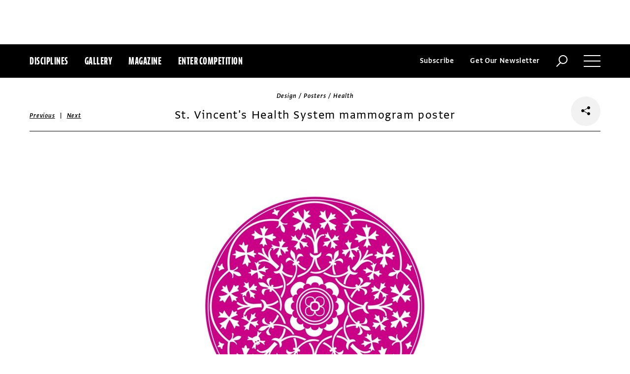

--- FILE ---
content_type: text/html; charset=utf-8
request_url: https://www.commarts.com/project/16553/st-vincent-s-health-system-mammogram-poster
body_size: 7511
content:
<!DOCTYPE html>
<html lang="en-us">
<head>
<meta name="live" content="https://www.commarts.com" />
<title>St. Vincent&#39;s Health System mammogram poster | Communication Arts</title>
<meta name="description" content="Mammogram reminder ads with pink ribbons and stock photography are so familiar they&#39;re easy to tun out. Instead we created a device that engages women..." />
<link rel="canonical" href="https://www.commarts.com/project/16553/st-vincent-s-health-system-mammogram-poster" />
<meta property="og:type" content="website" />
<meta property="og:url" content="https://www.commarts.com/project/16553/st-vincent-s-health-system-mammogram-poster" />
<meta property="og:image" content="https://image1.commarts.com/images1/9/6/1/16930_102_600_LTE0NTczNDE5OTItMzUyMTQ1NDI5_f.jpg" />
<meta property="og:title" content="St. Vincent&#39;s Health System mammogram poster | Communication Arts" />
<meta property="og:site_name" content="Communication Arts" />
<meta property="og:description" content="Mammogram reminder ads with pink ribbons and stock photography are so familiar they&#39;re easy to tun out. Instead we created a device that engages women..." />
<meta name="twitter:site" content="@CommArts" />
<meta name="twitter:card" content="summary" />
<meta name="twitter:url" content="https://www.commarts.com/project/16553/st-vincent-s-health-system-mammogram-poster" />
<meta name="twitter:image" content="https://image1.commarts.com/images1/9/6/1/16930_102_600_LTE0NTczNDE5OTItMzUyMTQ1NDI5_f.jpg" />
<meta name="twitter:title" content="St. Vincent&#39;s Health System mammogram poster | Communication Arts" />
<meta name="twitter:description" content="Mammogram reminder ads with pink ribbons and stock photography are so familiar they&#39;re easy to tun out. Instead we created a device that engages women..." />
<meta itemprop="name" content="St. Vincent&#39;s Health System mammogram poster | Communication Arts" />
<meta itemprop="description" content="Mammogram reminder ads with pink ribbons and stock photography are so familiar they&#39;re easy to tun out. Instead we created a device that engages women..." />
<link rel="image_src" href="https://image1.commarts.com/images1/9/6/1/16930_102_600_LTE0NTczNDE5OTItMzUyMTQ1NDI5_f.jpg" />
    <meta charset="utf-8"> 
    <meta http-equiv="X-UA-Compatible" content="IE=edge,chrome=1"/>
    <meta name="viewport" content="width=device-width, initial-scale=1.0" />
    <meta name="google-site-verification" content="bddFx7HEhh_kZfAIXMvNKbzKWOR9Q_whmGK8Z9Zy33A" />
	<meta property="fb:admins" content="100000804667460" />

<script async src="https://www.googletagmanager.com/gtag/js?id=UA-3548598-1"></script>
<script>
  window.dataLayer = window.dataLayer || [];
  function gtag(){dataLayer.push(arguments);}
  gtag('js', new Date());

  gtag('config', 'UA-3548598-1');
</script>

    <link rel="shortcut icon" href="/content/images/favicon.ico?v=1" />
    <link rel="stylesheet" href="https://s3.amazonaws.com/fonts.typotheque.com/WF-017318-008723.css" type="text/css" />
    <link rel="stylesheet" href="/content/app/app.min.css?v=680555674" type="text/css" />
    <link rel="stylesheet" href="/content/app/all.min.css?v=640530108" type="text/css" />
    <link href="/content/library/wowbook/wow_book.min.css?v=640530110" rel="stylesheet" type="text/css" />
    <link href="/content/library/wowbook/wowbooknormalize.min.css?v=640530110" rel="stylesheet" type="text/css" />
    
    
    
    

    
        <script type='text/javascript'>var isHPTO = false;</script>
</head>
<body>
    <div class="g-fluid g-fluid-top-ad">
        <div class="clear ad-wrapper top-ad" id="top-ad"></div>
    </div>
    
    <div class="g-fluid g-fluid-header">
        <div class="clear g-fixed">
            <div class="fl nav-section">
                <div class="fl logo hidden-sm-up">
                    <a href="/"><img src="/content/images/logo-small.png" /></a>
                </div>
                <div class="fl logo logo-scrollable">
                    <a href="/"><img src="/content/images/logo-small.png" /></a>
                </div>
                <ul class="fl">
                    <li><a href="#" class="prevent-default btn-discipline">Disciplines</a></li>
                    <li><a href="/gallery">Gallery</a></li>
                    <li class="visible-sm-up"><a href="/magazines">Magazine</a></li>
                    <li class="visible-sm-up"><a href="/competitions">Enter Competition</a></li>
                </ul>
                
            </div>
            <div class="fr menu-section">
                <ul class="fr">
                    <li class="visible-md-up"><a href="#" class="prevent-default btn-subscribe">Subscribe</a></li>
                    <li class="visible-lg-up"><a href="#" class="prevent-default btn-get-newsletter">Get Our Newsletter</a></li>
                    <li><div class="prevent-default btn-search"><img src="/content/images/btn-search.png" /></div></li>
                    <li>
                        <div class="clear prevent-default btn-menu">
                            <div class="clear line-one"></div>
                            <div class="clear line-two"></div>
                            <div class="clear line-three"></div>
                        </div>
                    </li>
                </ul>
            </div>            
        </div>
        <ul class="clear floating-panel discipline-panel" data-name="discipline" data-trigger="btn-discipline" data-hover="true" data-click="true" data-closeOnDocumentClick="true" data-closeonpanelclick="true" data-slideDirection="vertical">
            <li><a href="/advertising"><img src="/content/images/disc-advertising.png"/><span>Advertising</span></a></li>
            <li><a href="/design"><img src="/content/images/disc-design.png"/><span>Design</span></a></li>
            <li><a href="/illustration"><img src="/content/images/disc-illustration.png"/><span>Illustration</span></a></li>
            <li><a href="/interactive"><img src="/content/images/disc-interactive.png"/><span>Interactive</span></a></li>
            <li><a href="/photography"><img src="/content/images/disc-photography.png"/><span>Photography</span></a></li>
            <li><a href="/typography"><img src="/content/images/disc-typography.png"/><span>Typography</span></a></li>
        </ul>
        <div class="clear g-fixed visible-md-up">
            <div class="clear floating-panel subscribe-panel" data-name="subscribe" data-trigger="btn-subscribe" data-hover="true" data-click="true" data-closeOnDocumentClick="true" data-closeonpanelclick="true" data-slideDirection="vertical">
                <div class="left"><img src="https://image2.commarts.com/images1/6/1/8/1/1/1181627_0_0_LTEyNDI3NDIwNDQyMTM1OTk3ODE1.jpg"/></div>
                <div class="right">
                    <h4>Subscribe Now</h4>
                    <ul>
                        <li>
                            <a target="_blank" href="https://sfsdata.com/commarts/subscribe.html?KEY=9NNW">
                                Subscribe<span class="arrow"></span>
                            </a>
                        </li>
                        <li>
                            <a target="_blank" href="https://store.commarts.com/StudentLookup">
                                Student<span class="arrow"></span>
                            </a>
                        </li>
                        <li>
                            <a target="_blank" href="https://sfsdata.com/commarts/gift.html?key=9GNW">
                                Gift<span class="arrow"></span>
                            </a>
                        </li>
                    </ul>
                </div>
            </div>
        </div>
        <div class="clear g-fixed">
            <div class="clear floating-panel menu-panel" data-name="menu" data-trigger="btn-menu" data-hover="false" data-click="true" data-closeondocumentclick="true" data-closeonpanelclick="true" data-slidedirection="right">
                <div class="nano">
                <div class="nano-content menu-panel-inner">
                <div class="login-links">
                        <a href="https://store.commarts.com/Account/SignIn">Sign In</a><span>|</span><a href="https://store.commarts.com/Account/CreateAccount?t=CA">Register</a>
                </div>
                <ul>
                    <li class="divider hidden-sm-up"> &mdash; </li>
                    <li class="hidden-sm-up"><a href="/magazines">Magazine</a></li>
                    <li class="hidden-sm-up"><a href="/competitions">Enter Competition</a></li>
                    <li class="divider"> &mdash; </li>
                    <li><a href="/">Home</a></li>
                     <li><a href="/columns">Columns</a></li>
                    <li><a href="/gallery?y=2026">Award Winners</a></li>
                    <li><a href="/exhibit">Exhibit</a></li>
                    <li><a href="/features">Features</a></li>
                     <li><a href="/timeline">Timeline</a></li>
                    <li><a href="/fresh">Fresh</a></li>
                    <li><a href="/webpicks">Webpicks</a></li>
                    <li><a href="/book-reviews">Book Reviews</a></li>
                    <li class="divider"> &mdash; </li>
                    <li class="hidden-md-up"><a href="https://sfsdata.com/commarts/subscribe.html?KEY=9NNW">Subscribe Now</a></li>
                    <li class="hidden-lg-up"><a href="#" class="prevent-default btn-get-newsletter">Get Our Newsletter</a></li>
                    <li><a href="/contact-us">Contact Us</a></li>
                    <li><a href="/about-us">About Us</a></li>
                    <li><a href="http://www.creativehotlist.com">Creative Hotlist</a></li>
                    <li><a href="/advertise-us">Advertise With Us</a></li>
                    <li><a href="/submissions">Submit Work</a></li>
                    <li><a href="/write-us">Write For Us</a></li>
                    <li><a href="https://store.commarts.com">Customer Service</a></li>
                    <li><a href="/privacy-policy-terms">Privacy Policy & Terms of Use</a></li>
                </ul>
               <p>©2026 Coyne & Blanchard, Inc. All rights Reserved.</p>
               <div class="divider"> &mdash; </div>
               <div class="social-icons">
                   <span>Follow Us</span> 
                   <a href="http://facebook.com/CommunicationArts" target="_blank"><div class="social-ico"><i class="fab fa-facebook-f"></i></div></a>
                   <a href="http://twitter.com/CommArts" target="_blank"><div class="social-ico"><i class="fab fa-twitter"></i></div></a>
                   <a href="http://instagram.com/communicationarts" target="_blank"><div class="social-ico"><i class="fab fa-instagram"></i></div></a><a></a>
                   
                   <a href="https://www.linkedin.com/company/37272" target="_blank"><div class="social-ico"><i class="fab fa-linkedin"></i></div></a>
                   <a href="https://flipboard.com/@CommartsMag" target="_blank"><div class="social-ico"><i class="fab fa-flipboard"></i></div></a>
                   <a href="https://www.commarts.com/feed" target="_blank"><div class="social-ico"><i class="fas fa-rss"></i></div></a>
               </div>
               </div>
               </div>
            </div>
        </div>
        <div class="clear">
        <div class="clear floating-panel search-panel" data-name="search" data-trigger="btn-search" data-hover="false" data-click="true" data-closeondocumentclick="false" data-closeonpanelclick="true" data-slidedirection="vertical">
            <div class="clear search-input">
                <div class="clear g-fixed">
<form action="/search" id="search-form" method="get">                        <input type="text" name="search-box" class="search-box" value="" autocomplete="off" size="15" maxlength="128" placeholder="Enter Search" />
                        <input type="submit" name="search-submit" class="search-submit" value="Press Enter" />
                        <div class="search-loading">Loading ...</div>
</form>                </div>
            </div>
            <div class="clear g-fixed">
                <div class="search-result" data-startrow="0">
                
                </div>
            </div>
        </div>
        </div>
    </div>
    <div class="g-fluid g-fluid-content">
        
<div class="clear g-fixed">
    <div class="project-wrapper">
    <div class="clear head-wrapper share-wrapper-4">
        <div class="category">Design / Posters / Health</div>
        <h1 class="title">St. Vincent's Health System mammogram poster</h1>


<div class="nav">
            <a href="/project/3672/anecdotes-from-the-peak-exhibition-design">Previous</a>
    &nbsp;|&nbsp;
            <a href="/project/17560/3sixty5-kids-multivitamin-chews">Next</a>
</div>

                <div class="share-widget">
            <div class="share-icon">
                <i class="fab fa-share-alt"></i>
            </div>
            <ul class="share-icons">
                <li><a href="http://twitter.com/share?url=https%3a%2f%2fwww.commarts.com%2fproject%2f16553%2fst-vincent-s-health-system-mammogram-poster&amp;text=St.+Vincent%27s+Health+System+mammogram+poster+%40CommArts+-+" target="_blank" rel="nofollow"><i class="fab fa-twitter"></i></a></li>
                <li><a href="http://plus.google.com/share?url=https%3a%2f%2fwww.commarts.com%2fproject%2f16553%2fst-vincent-s-health-system-mammogram-poster" target="_blank" rel="nofollow"><i class="fab fa-google-plus"></i></a></li>
                <li><a href="https://www.facebook.com/sharer/sharer.php?u=https%3a%2f%2fwww.commarts.com%2fproject%2f16553%2fst-vincent-s-health-system-mammogram-poster&amp;t=St.+Vincent%27s+Health+System+mammogram+poster" target="_blank" rel="nofollow"><i class="fab fa-facebook"></i></a></li>
                <li><a href="https://pinterest.com/pin/create/button/?url=https%3a%2f%2fwww.commarts.com%2fproject%2f16553%2fst-vincent-s-health-system-mammogram-poster&amp;media=https%3a%2f%2fimage1.commarts.com%2fimages1%2f9%2f6%2f1%2f16930_102_1160_LTE0NTczNDE5OTItMzUyMTQ1NDI5.jpg&amp;description=St.+Vincent%27s+Health+System+mammogram+poster" target="_blank" rel="nofollow"><i class="fab fa-pinterest"></i></a></li>
                <li><a href="http://www.linkedin.com/shareArticle?mini=true&amp;url=https%3a%2f%2fwww.commarts.com%2fproject%2f16553%2fst-vincent-s-health-system-mammogram-poster&amp;title=St.+Vincent%27s+Health+System+mammogram+poster" target="_blank" rel="nofollow"><i class="fab fa-linkedin"></i></a></li>
            </ul>
        </div>
    </div>
    <div class="clear content-wrapper">
        <div class="nano">
            <div class="nano-content inner-wrapper inner-wrapper-normal">
                        <center><img src="https://image1.commarts.com/images1/9/6/1/16930_102_1160_LTE0NTczNDE5OTItMzUyMTQ1NDI5.jpg" /></center>
                        <div class="clear spacer"></div>
                    <div class="credits">
                        <a href='/gallery?q=Rob+Hardison' target='_blank'>Rob Hardison</a>, art director<br><a href='/gallery?q=Stephanie+Naman' target='_blank'>Stephanie Naman</a>, writer<br><a href='/gallery?q=Stephen+Etzine' target='_blank'>Stephen Etzine</a>, creative director<br><a href='/gallery?q=Intermark+Group' target='_blank'>Intermark Group</a>, design firm<br><a href='/gallery?q=St.+Vincent%27s+Health+System' target='_blank'>St. Vincent's Health System</a>, client<br>
                    </div>
                <div class="captions">
                    Mammogram reminder ads with pink ribbons and stock photography are so familiar they're easy to tun out. Instead we created a device that engages women in an experiential way and demonstrates why mammograms are necessary in the first place. At first glance, the design is pretty and feminine. It takes closer, more careful examination to see that something more ominous is lurking inside. 19 x 35, 4-color digital.
                </div>
                <div class="links">
                    <a href="/gallery?d=design" class="go-gallery-link">See the gallery<span class="arrow"></span></a>
                </div>
<div class="related">
    <div class="head">Related</div>
    <div class="clear main-section">
        <div class="clear article-list">
            <div class="clear wrapper">
                        <div class="item item4">
                            <a class="link" href="/project/17560/3sixty5-kids-multivitamin-chews">
                                <span class="over-title">3SIXTY5 Kids multivitamin chews</span>
                                <img src="https://image0.commarts.com/images1/7/4/9/4/494769_0_250_LTk2NzM3MjM0NDE2MTE3MTE2Nzc.jpg" />
                            </a>
                        </div>
                        <div class="item item4">
                            <a class="link" href="/project/15981/mcgarrybowen-integrated-brand-campaign">
                                <span class="over-title">McGarryBowen integrated brand campaign</span>
                                <img src="https://image0.commarts.com/images1/7/3/2/23737_0_250_LTcyODU4MjQ4LTMxOTU3MjMxMg.jpg" />
                            </a>
                        </div>
                        <div class="item item4">
                            <a class="link" href="/project/29694/heinz-ketchup-packaging">
                                <span class="over-title">Heinz Canada Ketchup packaging</span>
                                <img src="https://image.commarts.com/images1/8/5/9/0/1/1095884_0_250_LTE1MDMxODg0NTY5MTUyMzY3MjE.jpg" />
                            </a>
                        </div>
                        <div class="item item4">
                            <a class="link" href="/project/33109/emily-hyams-catalog-design">
                                <span class="over-title">Emily Hyams catalog design</span>
                                <img src="https://image2.commarts.com/images1/0/9/2/1/1/1129075_0_250_NzI1MjUxOTYyLTE4ODU0OTk1ODc.jpg" />
                            </a>
                        </div>
                        <div class="item item4">
                            <a class="link" href="/project/17740/the-fifth-wheel">
                                <span class="over-title">The Fifth Wheel</span>
                                <img src="https://image1.commarts.com/images1/0/9/9/5/599034_0_250_LTE4MjMxMTE5MzA3OTgzNjI5Nzc.jpg" />
                            </a>
                        </div>
                        <div class="item item4">
                            <a class="link" href="/project/35198/o-plich-poster">
                                <span class="over-title">O–PLICH poster</span>
                                <img src="https://image1.commarts.com/images1/1/1/5/1/1/1151122_0_250_MTA4ODY3OTYzMjYzNjY5MjY4MA.jpg" />
                            </a>
                        </div>
                        <div class="item item4">
                            <a class="link" href="/project/3271/the-decoder-ring-design-concern">
                                <span class="over-title">The Decoder Ring Design Concern</span>
                                <img src="https://image1.commarts.com/images1/0/2/2062_0_250_LTMxMjQzMDAwNDg5NTQ1MzI4.jpg" />
                            </a>
                        </div>
                        <div class="item item4">
                            <a class="link" href="/project/6776/spoon-poster-finger-pointing">
                                <span class="over-title">Spoon poster, finger pointing</span>
                                <img src="https://image.commarts.com/images1/6/5/2/25628_0_250_MTY4Nzg4MTkxNC04MDk3NTk3MDU.jpg" />
                            </a>
                        </div>
                        <div class="item item4">
                            <a class="link" href="/project/34931/ryuko-identity">
                                <span class="over-title">Ryuko identity</span>
                                <img src="https://image0.commarts.com/images1/0/9/4/1/1/1149033_0_250_LTEzMjc1MDYyNTUxNDAzMjMyNDcw.jpg" />
                            </a>
                        </div>
                        <div class="item item4">
                            <a class="link" href="/project/26391/vasty-personal-work">
                                <span class="over-title">Vasty personal work</span>
                                <img src="https://image1.commarts.com/images1/7/2/8/9/982790_0_250_LTMwODQ4NDQwNi0xNjk1NDE5NDg1.jpg" />
                            </a>
                        </div>
                        <div class="item item4">
                            <a class="link" href="/project/4709/dorsch-gallery-exhibition-catalogs">
                                <span class="over-title">Dorsch Gallery exhibition catalogs</span>
                                <img src="https://image1.commarts.com/images1/8/5/2/1/125834_0_250_MTU2OTM5OTE5OC0xNTE3Mzk5Mzk0.jpg" />
                            </a>
                        </div>
                        <div class="item item4">
                            <a class="link" href="/project/32277/marc-pall-s-personal-work">
                                <span class="over-title">Marc Pall&#224;s personal work</span>
                                <img src="https://image2.commarts.com/images1/6/3/2/1/1/1123607_0_250_MTAxMTYyODM0ODEwNjI2NzM4OTY.jpg" />
                            </a>
                        </div>
                        <div class="item item4">
                            <a class="link" href="/project/2413/imaginary-design">
                                <span class="over-title">Imaginary Design</span>
                                <img src="https://image0.commarts.com/images1/0/5/8/85085_0_250_LTEwNjM3Njg0OTc2NzYyMDM3Mjc.jpg" />
                            </a>
                        </div>
                        <div class="item item4">
                            <a class="link" href="/project/15753/volkswagen-pods-unite-brochure">
                                <span class="over-title">Volkswagen/Pods Unite brochure</span>
                                <img src="https://image1.commarts.com/images1/0/0/3/30066_0_250_MTE1NDAyNTQyNTI2NzYyNTI3NA.jpg" />
                            </a>
                        </div>
                        <div class="item item4">
                            <a class="link" href="/project/37055/alberta-cancer-foundation">
                                <span class="over-title">Alberta Cancer Foundation</span>
                                <img src="https://image2.commarts.com/images1/7/5/6/1/1/1165747_0_250_ODA4NjU3Nzg5NzAzMjAwODUz.jpg" />
                            </a>
                        </div>
                        <div class="item item4">
                            <a class="link" href="/project/17282/shameless-main-titles-1-08">
                                <span class="over-title">Shameless Main Titles 1:08</span>
                                <img src="https://image.commarts.com/images1/1/3/8/1/183160_0_250_LTEyNjY5MDMyMTkxMjg1MTc0Njkx.jpg" />
                            </a>
                        </div>
                        <div class="item item4">
                            <a class="link" href="/project/24282/luna-music">
                                <span class="over-title">Luna Music</span>
                                <img src="https://image2.commarts.com/images1/3/0/6/8/860355_0_250_LTk0MDY4MTU2NS05MjIxODM3MjE.jpg" />
                            </a>
                        </div>
                        <div class="item item4">
                            <a class="link" href="/project/435/david-prosser">
                                <span class="over-title">David Prosser</span>
                                <img src="https://image1.commarts.com/images1/7/6/5/6/656730_0_250_LTIwMzczMDY2NzE3MDg3MzY5MjM.jpg" />
                            </a>
                        </div>
                        <div class="item item4">
                            <a class="link" href="/project/16323/hiroshi-sugimoto-catalog">
                                <span class="over-title">Hiroshi Sugimoto catalog</span>
                                <img src="https://image1.commarts.com/images1/5/0/2/20550_0_250_LTU5MzY3MjY4Ny0zMzI4MzI2Njc.jpg" />
                            </a>
                        </div>
                        <div class="item item4">
                            <a class="link" href="/project/7662/50-years-of-design">
                                <span class="over-title">50 Years of Design</span>
                                <img src="https://image.commarts.com/images1/3/6/8/86376_0_250_NzIyMjUzNzQyLTE1NjAxMTA4ODk.jpg" />
                            </a>
                        </div>
            </div>
        </div>
    </div>
</div>
            </div>
        </div>
    </div>
</div>
</div>




    </div>
    
    

<div class="paywall paywall-0">
    <div class="clear btn-close">X</div>
    <div class="nano">
        <div class="nano-content">
            <div class="paywall-wrapper">
                <h1 class="message"></h1>
                <div class="clear col-3">
                    <div class="item">
                        <div class="text">With a free Commarts account, you can enjoy 50% more free content</div>
                        <a class="link" href="https://store.commarts.com/Account/CreateAccount?t=CA">Create an Account</a>
                    </div>
                    <div class="item">
                        <div class="text">Get a subscription and have unlimited access</div>
                        <a class="link" href="https://sfsdata.com/commarts/subscribe.html?KEY=9NNW">Subscribe</a>
                    </div>
                    <div class="item">
                        <div class="text">Already a subscriber or have a Commarts account?</div>
                        <a class="link" href="https://store.commarts.com/Account/SignIn">Sign In</a>
                    </div>
                </div>
            </div>
        </div>
    </div>
</div>
<div class="paywall paywall-1">
    <div class="clear btn-close">X</div>
    <div class="nano">
        <div class="nano-content">
            <div class="paywall-wrapper">
                <h1 class="message"></h1>
                <div class="clear col-2">
                    <div class="item">
                        <div class="text">Get a subscription and have unlimited access</div>
                        <a class="link" href="https://sfsdata.com/commarts/subscribe.html?KEY=9NNW">Subscribe</a>
                    </div>
                    <div class="item">
                        <div class="text">Already a subscriber?</div>
                        <a class="link" href="https://store.commarts.com/Account/SignIn">Sign In</a>
                    </div>
                </div>
            </div>
        </div>
    </div>
</div>          <script type='text/javascript'>
        var googletag = googletag || {};
        googletag.cmd = googletag.cmd || [];
        (function () {
            var gads = document.createElement('script');
            gads.async = true;
            gads.type = 'text/javascript';
            var useSSL = 'https:' == document.location.protocol;
            gads.src = (useSSL ? 'https:' : 'http:') +
                    '//www.googletagservices.com/tag/js/gpt.js';
            var node = document.getElementsByTagName('script')[0];
            node.parentNode.insertBefore(gads, node);
        })();
    </script>
	<script type="text/javascript"> 
		/* <![CDATA[ */ 
		var google_conversion_id = 1033068197; 
		var google_custom_params = window.google_tag_params; 
		var google_remarketing_only = true; 
		/* ]]> */ 
	</script>
   
    <script type="text/javascript" src="https://cdnjs.cloudflare.com/ajax/libs/jquery/1.12.4/jquery.min.js"></script>
    <script type="text/javascript" src="https://cdnjs.cloudflare.com/ajax/libs/jqueryui/1.12.0/jquery-ui.min.js"></script>
    <script type="text/javascript" src="https://cdnjs.cloudflare.com/ajax/libs/jquery.nanoscroller/0.8.7/javascripts/jquery.nanoscroller.min.js"></script>
    <script type="text/javascript" src="https://cdnjs.cloudflare.com/ajax/libs/skrollr/0.6.30/skrollr.min.js"></script>
    <script type="text/javascript" src="https://cdnjs.cloudflare.com/ajax/libs/history.js/1.8/bundled/html4+html5/jquery.history.js"></script>
    <script type="text/javascript" src="https://cdnjs.cloudflare.com/ajax/libs/jquery.imagesloaded/4.1.1/imagesloaded.pkgd.min.js"></script>
    <script type="text/javascript" src="https://cdnjs.cloudflare.com/ajax/libs/masonry/4.1.1/masonry.pkgd.min.js"></script>
    <script type="text/javascript" src="https://cdnjs.cloudflare.com/ajax/libs/slick-carousel/1.6.0/slick.min.js"></script>
    
    <script type="text/javascript" src="/content/app/app.min.js?v=678105312" ></script>
 
    
    

</body>
</html>

--- FILE ---
content_type: text/html; charset=utf-8
request_url: https://www.google.com/recaptcha/api2/aframe
body_size: 268
content:
<!DOCTYPE HTML><html><head><meta http-equiv="content-type" content="text/html; charset=UTF-8"></head><body><script nonce="miMAgJkRag50tFJYXFz3yQ">/** Anti-fraud and anti-abuse applications only. See google.com/recaptcha */ try{var clients={'sodar':'https://pagead2.googlesyndication.com/pagead/sodar?'};window.addEventListener("message",function(a){try{if(a.source===window.parent){var b=JSON.parse(a.data);var c=clients[b['id']];if(c){var d=document.createElement('img');d.src=c+b['params']+'&rc='+(localStorage.getItem("rc::a")?sessionStorage.getItem("rc::b"):"");window.document.body.appendChild(d);sessionStorage.setItem("rc::e",parseInt(sessionStorage.getItem("rc::e")||0)+1);localStorage.setItem("rc::h",'1768851592262');}}}catch(b){}});window.parent.postMessage("_grecaptcha_ready", "*");}catch(b){}</script></body></html>

--- FILE ---
content_type: text/css
request_url: https://www.commarts.com/content/app/app.min.css?v=680555674
body_size: 11773
content:
/*!
 *  Font Awesome 4.3.0 by @davegandy - http://fontawesome.io - @fontawesome
 *  License - http://fontawesome.io/license (Font: SIL OFL 1.1, CSS: MIT License)
 */
.slick-slider{position:relative;display:block;-moz-box-sizing:border-box;box-sizing:border-box;-webkit-user-select:none;-moz-user-select:none;-ms-user-select:none;user-select:none;-webkit-touch-callout:none;-khtml-user-select:none;-ms-touch-action:pan-y;touch-action:pan-y;-webkit-tap-highlight-color:transparent}.slick-list{position:relative;display:block;overflow:hidden;margin:0;padding:0}.slick-list:focus{outline:none}.slick-list.dragging{cursor:pointer;cursor:hand}.slick-slider .slick-track,.slick-slider .slick-list{-webkit-transform:translate3d(0,0,0);-moz-transform:translate3d(0,0,0);-ms-transform:translate3d(0,0,0);-o-transform:translate3d(0,0,0);transform:translate3d(0,0,0)}.slick-track{position:relative;top:0;left:0;display:block}.slick-track:before,.slick-track:after{display:table;content:''}.slick-track:after{clear:both}.slick-loading .slick-track{visibility:hidden}.slick-slide{display:none;float:left;height:100%;min-height:1px}[dir='rtl'] .slick-slide{float:right}.slick-slide img{display:block}.slick-slide.slick-loading img{display:none}.slick-slide.dragging img{pointer-events:none}.slick-initialized .slick-slide{display:block}.slick-loading .slick-slide{visibility:hidden}.slick-vertical .slick-slide{display:block;height:auto;border:1px solid transparent}.slick-arrow{font-size:0;line-height:0;position:absolute;top:50%;display:block;width:58px;height:58px;margin-top:-29px;padding:0;cursor:pointer;color:transparent;border:none;outline:none;background:transparent;z-index:100}.slick-prev{left:-1px;background:url(/content/images/arrows-sprite.png) no-repeat 0 0}.slick-next{right:-1px;background:url(/content/images/arrows-sprite.png) no-repeat -60px 0}.slick-prev.slick-disabled{background:url(/content/images/arrows-sprite.png) no-repeat 0 -60px!important}.slick-next.slick-disabled{background:url(/content/images/arrows-sprite.png) no-repeat -60px -60px!important}progress,sub,sup{vertical-align:baseline}button,hr,input{overflow:visible}html{font-family:sans-serif;line-height:1.15;-ms-text-size-adjust:100%;-webkit-text-size-adjust:100%}body{margin:0}figcaption,menu,article,aside,details,figure,footer,header,main,nav,section,summary{display:block}audio,canvas,progress,video{display:inline-block}audio:not([controls]){display:none;height:0}[hidden],template{display:none}a{background-color:transparent;-webkit-text-decoration-skip:objects}a:active,a:hover{outline-width:0}abbr[title]{border-bottom:none;text-decoration:underline;text-decoration:underline dotted}b,strong{font-weight:bolder}dfn{font-style:italic}h1{font-size:2em;margin:.67em 0}mark{background-color:#ff0;color:#000}small{font-size:80%}sub,sup{font-size:75%;line-height:0;position:relative}sub{bottom:-.25em}sup{top:-.5em}img{border-style:none}svg:not(:root){overflow:hidden}code,kbd,pre,samp{font-family:monospace,monospace;font-size:1em}figure{margin:1em 40px}hr{box-sizing:content-box;height:0}button,input,optgroup,select,textarea{font:inherit;margin:0}optgroup{font-weight:700}button,input{}button,select{text-transform:none}[type=submit],[type=reset],button,html [type=button]{-webkit-appearance:button}[type=button]::-moz-focus-inner,[type=reset]::-moz-focus-inner,[type=submit]::-moz-focus-inner,button::-moz-focus-inner{border-style:none;padding:0}[type=button]:-moz-focusring,[type=reset]:-moz-focusring,[type=submit]:-moz-focusring,button:-moz-focusring{outline:ButtonText dotted 1px}fieldset{border:1px solid silver;margin:0 2px;padding:.35em .625em .75em}legend{box-sizing:border-box;color:inherit;display:table;max-width:100%;padding:0;white-space:normal}textarea{overflow:auto}[type=checkbox],[type=radio]{box-sizing:border-box;padding:0}[type=number]::-webkit-inner-spin-button,[type=number]::-webkit-outer-spin-button{height:auto}[type=search]{-webkit-appearance:textfield;outline-offset:-2px}[type=search]::-webkit-search-cancel-button,[type=search]::-webkit-search-decoration{-webkit-appearance:none}::-webkit-input-placeholder{color:inherit;opacity:.54}::-webkit-file-upload-button{-webkit-appearance:button;font:inherit}*{-webkit-box-sizing:border-box;-moz-box-sizing:border-box;-ms-box-sizing:border-box;-o-box-sizing:border-box;box-sizing:border-box}html,body,h1,h2,h3,h4,h5,h6,p,ul,li,ol,input,textarea,figure,form,div{padding:0;margin:0}.clear::before,.clear::after{display:table;content:"";clear:both}.clear{clear:both}.center{width:100%;clear:both;text-align:center}.al{text-align:left}.ar{text-align:right}.fl{float:left}.fr{float:right}.hide{display:none!important}div.d-spacer{clear:both;margin:0;border:0;padding:10px 0 10px 0}div.largespacer{clear:both;margin:0;border:0;padding:25px 0 25px 0}div.spacer{clear:both;margin:0;border:0;padding:10px 0 10px 0}div.smallspacer{clear:both;margin:0;border:0;padding:5px 0 5px 0}div.minispacer{clear:both;margin:0;border:0;padding:2px 0 2px 0}div.largevspacer{float:left;margin:0;border:0;height:1px;padding:0 20px 0 20px}div.mediumvspacer{float:left;margin:0;border:0;height:1px;padding:0 15px 0 15px}div.vspacer{float:left;margin:0;border:0;height:1px;padding:0 10px 0 10px}div.vsmallspacer{float:left;margin:0;border:0;height:1px;padding:0 5px 0 5px}div.vminispacer{float:left;margin:0;border:0;height:1px;padding:0 2px 0 2px}html,body{margin:0!important;padding:0!important;outline:none;font-size:16px;font-family:"Greta Sans Regular 6";color:#000;line-height:24px;letter-spacing:.06em;position:relative;-moz-font-smoothing:none;font-smoothing:antialiased;-webkit-font-smoothing:antialiased;-webkit-overflow-scrolling:touch!important;-o-overflow-scrolling:touch!important;-moz-overflow-scrolling:touch!important;overflow-scrolling:touch!important}.overflow-x-fix{overflow-x:hidden!important}.overflow-fix{overflow:hidden!important}.overflow-fix-prompt{overflow:hidden!important}p{font-size:11px;line-height:18px;margin:12px 0}a,a:visited{color:#000;text-decoration:none;border:0;outline:none}a:hover,a:focus{color:#000;text-decoration:none;outline:0}ul,li,ol{list-style:none;white-space:nowrap}.g-fluid{width:100%;position:relative;clear:both}.g-fluid-top-ad{position:fixed;top:0;background:#fff;z-index:10}.g-fluid-header{height:44px;background:#000;z-index:1000}.g-fluid-content{background:#fff;z-index:100}.g-fluid-footer,.g-fluid-footer2{background:#000}.g-fixed{width:90.9090909091%;margin:0 auto;position:relative}.g-fixed-full{width:100%;margin:0 auto;position:relative}.g-fluid-intro .g-fixed{border-bottom:1px solid #eee}.ad-wrapper{text-align:center;overflow:hidden}.rightrail-ad{padding:45px 0;border-bottom:1px solid #000}.h-line{width:100%;clear:both;height:1px;background:#000}.h-shortline{width:35px;clear:both;height:1px;margin:45px auto;background:#000}.h-galleryline{width:100%;clear:both;height:1px;background:#000;margin:40px 0}.h-largeline{width:100%;clear:both;height:1px;background:#000;margin:65px 0}.h-mediumline{width:100%;clear:both;height:6px;background:#000;margin:35px 0}.h-boldline{width:100%;clear:both;height:6px;background:#000;margin:65px 0}.h-ad-top{width:100%;clear:both;height:6px;background:#000;margin:65px 0 45px 0}.h-ad-bottom{width:100%;clear:both;height:6px;background:#000;margin:45px 0 65px 0}.v-line{width:1px;height:56px;margin:18px auto;background:#000}.v-line-s{width:1px;height:30px;margin:18px auto;background:#000}.height-0{height:0!important}.border-0{border:none!important}.border-top-0{border-top:none!important}.border-left-0{border-left:none!important}.border-right-0{border-right:none!important}.border-bottom-0{border-bottom:none!important}.margin-top-0{margin-top:0!important}.static-page{margin:50px auto;width:100%;max-width:800px}.static-page h1{font-size:40px;font-family:"Greta Sans ExtraLight 3";font-weight:normal;text-align:center;margin:0 auto;color:#000;padding-top:16px;letter-spacing:.05em;line-height:42px}.static-page h2{font-size:26px;font-family:"Greta Sans Light 8";text-align:center;margin:0 auto;color:#000;padding-top:16px;letter-spacing:.03em;line-height:34px;font-weight:normal}.static-page p{font-size:16px;font-family:"Greta Sans Regular 6";color:#000;line-height:30px;letter-spacing:.06em}.static-page .title{font-size:26px;line-height:30px;letter-spacing:.06em;margin-bottom:20px;margin-top:50px}.static-page .sub-title{font-size:22px;line-height:30px;color:#333;margin-bottom:20px}.static-page .text{line-height:30px;margin-bottom:50px}.static-page .revision{float:right}.static-page .list li{list-style-type:disc;margin-left:30px}.static-page .error-text{font-size:26px;font-family:"Greta Sans Regular 6";text-align:left;color:#000;padding-top:15px;line-height:36px;letter-spacing:.06em;font-weight:normal}.static-page .hash-locator{height:44px;margin-top:-44px;display:block}.static-page .align-left{float:left;margin:5px 10px 5px 0}.static-page a{color:#337ab7;text-decoration:none}.static-page a:hover{color:#0d96f4;text-decoration:underline}.static-page .img{text-align:center}.static-page img{max-width:100%}.static-page ul li{white-space:normal}.static-page .links a{color:#000;font-size:16px;font-family:"Greta Sans Bold 8";line-height:58px;letter-spacing:.04em;white-space:nowrap}.static-page .links a:hover{color:#0d96f4;text-decoration:none}.static-page .links a .arrow{background:url(/content/images/arrow.png) no-repeat;width:20px;height:11px;margin-left:2px;display:inline-block;vertical-align:baseline}.static-page .button{font-family:"Greta Sans Bold 8";letter-spacing:.1em;width:250px;height:58px;line-height:58px;border:1px solid #000;display:inline-block;margin-bottom:0;font-weight:normal;text-align:center;margin-right:30px}.static-page .button:hover{background:#000;color:#fff!important}.static-page .info{line-height:24px;margin-bottom:20px}.static-page .info .head{display:block;font-family:"Greta Sans Bold 8"}.static-page .category-pdf-wrapper{margin-top:-30px;margin-bottom:30px}.timelinerow{display:table;width:100%}.timelinecolumn{display:table-cell}.timelineheaderleft{width:40%;float:left}.timelineheaderright{width:60%;float:right}.timelineheaderimage{width:100%;padding-top:20px;max-width:400px;height:auto;padding-bottom:20px}.timelineheadertext{font-size:16px;font-family:"Greta Sans Regular 6";padding-top:20px}.timelinecolumn .item1{font-size:16px;font-family:"Greta Sans Regular 6";color:#000;height:100%;display:inline-block;vertical-align:top;padding:30px;text-align:left}.timelineleft{width:25%;background:#f0ebdf repeat-y 50% 0}.timelineright{width:75%;padding-left:30px}.h-timelineyear-top{width:100%;clear:both;height:6px;background:#000;margin:30px 0 30px 0}.h-timelineyear-bottom{width:100%;clear:both;height:6px;background:#000;margin:30px 0 30px 0}.timelinebanner{font-size:140px;font-family:"Greta Sans ExtraLight 3";text-align:center;letter-spacing:.05em;line-height:42px;padding-top:20px;padding-bottom:20px;color:#fff;margin:0 auto;background-color:#000;width:75%}.juror-synopsis{font-size:26px;font-family:"Greta Sans Light 8";text-align:center;letter-spacing:.03em;line-height:34px}.meet-juror{font-size:16px;font-family:"Greta Sans Bold 8";letter-spacing:.04em;line-height:24px;margin:15px 0;text-align:center;display:block;text-decoration:underline}.meet-juror:hover{color:#0d96f4}.juror-body p{font-family:"Greta Sans Regular 6";font-size:16px;letter-spacing:.06em;line-height:24px;margin-bottom:25px}.juror-body .heading3{font-family:"Greta Sans SemiBold 4";font-size:26px;letter-spacing:.06em;line-height:30px;margin-bottom:25px}.juror-bio{margin-bottom:50px}.juror-bio .title{font-size:40px;font-family:"Greta Sans ExtraLight 3";text-align:center;letter-spacing:.05em;line-height:42px;border-top:6px solid #000;padding-top:50px}.juror-list .item{border-top:1px solid #000;padding:50px 0}.juror-list .item .head{text-align:center;font-family:"Greta Sans Light 8"}.juror-list .item .left{position:relative;width:180px;display:inline-block}.juror-list .item img{display:block;width:100%;height:100%;max-width:180px;border-radius:50%;-webkit-border-radius:50%;-moz-border-radius:50%;-o-border-radius:50%;-ms-border-radius:50%;filter:url("data:image/svg+xml;utf8,&lt;svg xmlns=\'http://www.w3.org/2000/svg\'&gt;&l…3 0.3333 0.3333 0 0 0 0 0 1 0\'/&gt;&lt;/filter&gt;&lt;/svg&gt;#grayscale");filter:gray;filter:grayscale(100%);-moz-filter:grayscale(100%);-ms-filter:grayscale(100%);-o-filter:grayscale(100%);-webkit-filter:grayscale(100%);object-fit:cover}.juror-list .item .overlay{position:absolute;width:100%;height:100%;max-width:225px;background:rgba(231,187,94,.6);border-radius:50%;top:0;left:0}.juror-list .item .name{font-size:34px;letter-spacing:.04em;line-height:42px;margin:25px 0}.juror-list .item .title,.juror-list .item .company{font-size:16px;letter-spacing:.06em;line-height:24px}.juror-list .item .bio{font-size:16px;letter-spacing:.06em;line-height:24px;padding-top:40px;margin-bottom:5px}.comp .summary{padding-bottom:50px;border-bottom:1px solid #000}.comp .deadline{font-size:22px;line-height:30px;letter-spacing:.06em;margin-bottom:20px;color:#333}.comp .deadline-red{color:red}.comp .cover{padding-bottom:50px;border-bottom:1px solid #000;margin-bottom:50px}.comp .heading3{font-size:26px;font-family:"Greta Sans Regular 6";text-align:left;color:#000;margin-top:-15px;line-height:36px;letter-spacing:.06em;font-weight:normal;display:block}.comp .sponsor{font-size:26px;line-height:30px;letter-spacing:.06em;margin-top:35px;margin-bottom:20px}.comp .sponsor-logo{width:100%;margin-bottom:10px;text-align:center}.advertise-us .resources{width:100%;margin-top:20px;text-align:center}.advertise-us .resource-link{display:inline-block;width:100%;max-width:220px;height:58px;line-height:58px;text-align:center;border:1px solid #000;font-size:16px;color:#000;margin:10px 10px 0 10px}.visible-sm-up,.visible-md-up,.visible-lg-up,.visible-xl-up{display:none}.hidden-sm-up,.hidden-md-up,.hidden-lg-up,.hidden-xl-up{display:block}.header-fixed{position:fixed;top:0;margin-top:0!important}.header-fixed-overlay{position:fixed!important;top:0!important;margin-top:0!important}.nav-section{text-align:left;position:relative}.nav-section .logo{position:absolute;width:55px;overflow:hidden}.nav-section .logo img{width:100%}.nav-section .logo-scrollable{visibility:hidden}.nav-section ul,.menu-section ul{list-style:none;padding:0;margin:0}.nav-section ul{margin-left:55px}.nav-section li{position:relative;float:left;padding-left:17px}.nav-section li a{font-family:"Greta Sans Compressed Ext7meF8";font-size:24px;line-height:44px;letter-spacing:.02em;text-transform:uppercase;display:block;color:#fff}.nav-section li:hover a{color:#00a3ff}.nav-section li:hover a.btn-discipline{color:#fff}.menu-section li{position:relative;float:left;margin-left:15px}.menu-section li a{font-family:"Greta Sans SemiBold 4";font-size:16px;line-height:68px;letter-spacing:.04em;text-decoration:none;color:#fff;display:block}.menu-section li:hover a{color:#00a3ff}.menu-section li:hover a.btn-subscribe{color:#fff}.menu-section .btn-search,.menu-section .btn-menu{padding-top:10px;cursor:pointer}.menu-section .btn-menu div{width:34px;height:2px;background:#fff;margin-bottom:9px;transition:.7s linear;-webkit-transition:.7s linear;-ms-transition:.7s linear;-o-transition:.7s linear;float:left;clear:both}.menu-section .panel-active .line-one{transform:rotate(45deg) translate(8.7px,8.5px);-moz-transform:rotate(45deg) translate(8.7px,8.5px);-ms-transform:rotate(45deg) translate(8.7px,8.5px);-o-transform:rotate(45deg) translate(8.7px,8.5px);-webkit-transform:rotate(45deg) translate(8.7px,8.5px)}.menu-section .panel-active .line-two{visibility:hidden;opacity:0}.menu-section .panel-active .line-three{transform:rotate(-45deg) translate(7px,-7px);-moz-transform:rotate(-45deg) translate(7px,-7px);-ms-transform:rotate(-45deg) translate(7px,-7px);-o-transform:rotate(-45deg) translate(7px,-7px);-webkit-transform:rotate(-45deg) translate(7px,-7px)}.nav-section .panel-active,.menu-section .panel-active{color:#00a3ff!important}.discipline-panel{position:absolute;top:44px;list-style:none;padding:0;margin:0;margin-left:-.3%;display:none;z-index:1100}.discipline-panel li{width:33.33%;height:auto;padding-left:.3%;padding-top:1px;position:relative;float:left;text-align:center;opacity:1;background:#fff}.discipline-panel li a{position:relative;width:100%;height:100%;color:#fff;font-size:20px;display:block}.discipline-panel li a img{width:100%;-webkit-filter:grayscale(1);-moz-filter:grayscale(1);-ms-filter:grayscale(1);-o-filter:grayscale(1);filter:grayscale(1);display:block}.discipline-panel li a span{position:absolute;top:50%;left:0;width:100%;margin-top:-12px;text-align:center;letter-spacing:.06em;font-size:16px;font-family:"Greta Sans ExtraLight 3"}.discipline-panel li a:hover img{-webkit-filter:grayscale(0);-moz-filter:grayscale(0);-ms-filter:grayscale(0);-o-filter:grayscale(0);filter:grayscale(0)}.subscribe-panel{position:absolute;right:32px;background:#000;padding:30px;width:400px;height:232px;border-top:1px solid #fff;overflow:hidden;display:none;z-index:1100}.subscribe-panel .left{float:left;margin-right:30px}.subscribe-panel .right{float:left;width:147px;overflow:hidden}.subscribe-panel h4{font-size:48px;color:#fff;font-family:"Greta Sans Compressed Ext7meF8";font-weight:normal;letter-spacing:.04em;text-align:left;width:100%;padding-top:20px;padding-bottom:10px}.subscribe-panel ul li{margin-top:15px}.subscribe-panel ul li a{font-size:16px;letter-spacing:.04em;text-decoration:none;color:#fff;font-family:"Greta Sans SemiBold 4"}.subscribe-panel .arrow{background:url(/content/images/arrow-white.png) no-repeat;width:20px;height:11px;margin-left:5px;display:inline-block;vertical-align:middle}.menu-panel{position:absolute;width:278px;background:#000;border-top:1px solid #fff;right:0;padding:20px 3px;display:none;z-index:1050}.menu-panel-inner{padding:20px 37px}.menu-panel a{color:#fff}.menu-panel .divider{font-size:12px;font-weight:bold;color:#fff;font-family:"Helvetica Neue",Helvetica,Arial,sans-serif}.menu-panel .login-links a{font-size:21px;color:#fff;font-family:"Greta Sans Compressed SemAwAcl";line-height:48px;letter-spacing:.04em;text-align:left;text-transform:uppercase}.menu-panel .login-links span{color:#fff;font-size:20px;font-weight:bold;display:inline-block;padding-left:10px;padding-right:10px}.menu-panel ul li{white-space:normal}.menu-panel ul li a{font-size:21px;color:#fff;font-family:"Greta Sans Light 8";letter-spacing:.04em;text-align:left;text-decoration:none;padding:12px 0;display:block}.menu-panel p{font-size:12px;color:#fff;font-family:"Greta Sans Regular 6";margin:20px 0 40px 0;letter-spacing:.04em;text-align:left;text-transform:uppercase}.menu-panel .social-icons span{font-size:21px;color:#fff;font-family:"Greta Sans Compressed SemAwAcl";line-height:48px;letter-spacing:.04em;text-align:left;text-transform:uppercase;margin-bottom:0;display:block}.menu-panel .social-ico{background:#2b2b2b;width:60px;height:60px;border-radius:50%;-webkit-border-radius:50%;-moz-border-radius:50%;-o-border-radius:50%;-ms-border-radius:50%;float:left;margin-right:24px;text-align:center;cursor:pointer;margin-bottom:16px}.menu-panel .social-ico .fab,.fas{font-size:18px;padding-top:20px;color:#fff}.menu-panel .social-ico:hover{background:#fff}.menu-panel .social-ico:hover .fab{color:#000!important}.menu-panel .social-ico:hover .fas{color:#000!important}.menu-panel a:hover{text-decoration:none;color:#00a3ff}.search-panel{position:absolute;top:44px;width:100%;border-bottom:1px solid #000;padding:0;margin:0;display:none;z-index:1050}.search-panel .search-input{position:relative;width:100%;background:#fff}.search-panel .search-box{width:100%;padding-right:80px;font-size:22px;line-height:48px;font-weight:normal;font-family:"Greta Sans ExtraLight 3";letter-spacing:.05em;border:none;outline:none}.search-panel .search-submit{position:absolute;top:0;right:0;background:#fff;color:#1ba3f0;font-size:14px;line-height:48px;cursor:pointer;font-family:"Greta Sans Regular 6";letter-spacing:.05em;border:none;outline:none}.search-panel .search-result{position:absolute;top:1px;width:100%;background:#fff;z-index:1060;display:none}.search-panel .search-loading{position:absolute;top:0;right:0;background:#fff;color:#1ba3f0;font-size:14px;line-height:48px;font-family:"Greta Sans Regular 6";letter-spacing:.05em;display:none}.search-result .search-header{position:relative;top:0;left:0;height:60px;line-height:60px;font-family:"Greta Sans Light 8";letter-spacing:.04em;padding:0 20px;border-left:1px solid #eee;border-right:1px solid #eee}.search-result .search-count{float:left;width:150px}.search-result .btn-close{background:url(/content/images/btn-close.png) no-repeat;width:23px;height:23px;float:right;margin-top:18px;color:#1ba3f0;font-size:14px;cursor:pointer;font-family:"Greta Sans Regular 6";letter-spacing:.05em}.search-result .nano{border:1px solid #eee;background:#fff}.search-result .result-body{padding:0 20px}.search-result .no-result{font-family:"Greta Sans Light 8";letter-spacing:.04em;line-height:24px;text-align:center;margin-top:50px}.search-result .result-item{position:relative;max-width:760px;padding:20px 0;margin:0 auto;border-bottom:1px solid #eee}.search-result .search-left{width:100%;text-align:center}.search-result .search-right{width:100%}.search-result .search-left img{max-width:100%}.search-result .category-label{font-size:14px;font-family:"Greta Sans SemiBold Italic 3";letter-spacing:.1em;margin-bottom:3px}.search-result .title{font-family:"Greta Sans Bold 8";letter-spacing:.04em}.search-result .text{font-family:"Greta Sans Light 8";letter-spacing:.04em;line-height:24px}.nano{position:relative;width:100%;height:100%;overflow:hidden}.nano>.nano-content{position:absolute;overflow:scroll;overflow-x:hidden;top:0;right:0;bottom:0;left:0}.nano>.nano-content:focus{outline:thin dotted}.nano>.nano-content::-webkit-scrollbar{display:none}.has-scrollbar>.nano-content::-webkit-scrollbar{display:block}.nano>.nano-pane{background:rgba(0,0,0,.25);position:absolute;width:10px;right:0;top:0;bottom:0;visibility:hidden\9;opacity:0;-webkit-transition:.2s;-moz-transition:.2s;-o-transition:.2s;transition:.2s}.nano>.nano-pane>.nano-slider{background:#444;background:#fff;position:relative;margin:0 1px}.nano:hover>.nano-pane,.nano-pane.active,.nano-pane.flashed{visibility:visible\9;opacity:.99}.intro-section{width:100%}.intro-section .logo{display:none;width:30%;max-width:290px;height:100%}.intro-section .logo img{width:100%;display:block}.intro-section .tagline{width:100%;padding-top:20px}.intro-section .tagline .title{font-family:"Greta Sans Compressed 2";font-size:40px;font-weight:normal;text-transform:uppercase;margin-bottom:20px}.intro-section .tagline .text{color:#000;font-size:16px;font-family:"Greta Sans Light 8";line-height:32px;letter-spacing:.02em;text-align:left}.intro-section .tagline .text a{text-decoration:underline}.intro-section .subscribe-wrapper{width:100%;padding:20px 0}.intro-section .issue-cover{width:45%;max-width:163px}.intro-section .issue-cover img{width:100%}.intro-section .subscribe{width:55%;padding-left:30px}.intro-section .subscribe .title{font-family:"Greta Sans Compressed Ext7meF8";color:#8d8d8d;font-size:30px;text-transform:uppercase;margin-bottom:20px}.intro-section .subscribe .links{position:relative;text-align:left}.intro-section .subscribe .links a{display:block;font-family:"Greta Sans Bold 8";font-size:16px;letter-spacing:.04em;line-height:32px}.intro-section .subscribe .arrow{background:url(/content/images/arrow.png) no-repeat;width:20px;height:11px;margin-left:5px;display:inline-block;vertical-align:baseline}.intro-section .subscribe .arrow-white{background:url(/content/images/arrow-white.png) no-repeat;width:20px;height:11px;margin-left:5px;display:inline-block;vertical-align:baseline}.g-fluid-footer .intro-section .title,.g-fluid-footer .intro-section .text,.g-fluid-footer .intro-section a,.g-fluid-footer .intro-section a:visited{color:#fff!important}.g-fluid-footer2 .intro-section .title,.g-fluid-footer2 .intro-section .text,.g-fluid-footer2 .intro-section a,.g-fluid-footer2 .intro-section a:visited{color:#fff!important}.announcement-section{text-align:center}.announcement-section .image{position:relative}.announcement-section img{width:100%;outline:0;display:block}.announcement-section .annual{position:absolute;width:144px;height:40px;margin:0 auto;left:50%;bottom:0;margin-left:-72px;line-height:40px;color:#000;background:#fff;text-decoration:underline;font-family:"Greta Sans SemiBold Italic 3";font-weight:500;letter-spacing:.1em;font-size:14px}.announcement-section .title{font-size:36px;width:86%;font-family:"Greta Sans ExtraLight 3";text-align:center;margin:0 auto;color:#000;letter-spacing:.06em;line-height:1.1;font-weight:500}.announcement-section .sub-title{font-size:16px;font-family:"Greta Sans Light 8";text-align:center;width:100%;margin:0 auto;color:#000;padding-top:13px;line-height:24px;letter-spacing:.06em}.announcement-section .btn-gallery{display:inline-block;font-size:16px;font-family:"Greta Sans Bold 8";color:#000;padding:24px 45px;background:#fff;border:1px solid #000;letter-spacing:.04em;margin-top:37px;margin-bottom:22px}.announcement-section .btn-gallery:hover{color:#fff;background:#000}.main-section{position:relative}.main-section .left{width:100%}.main-section .left-inner-content{padding-top:58px}.main-section .right{position:absolute;top:0;right:0;height:0;display:none}.main-section .right .right-wrapper{position:relative;padding-top:5px;width:311px;overflow:hidden}.main-section .right-fixed{position:fixed;top:68px;width:90.9090909091%;margin:0 auto;right:auto!important;left:auto!important}.main-section .right-fixed .right-wrapper{float:right;width:311px}.main-section .right-r{left:0;right:auto}.main-section .right-r .right-wrapper{float:left;width:240px;padding-top:0}.main-section .section-head{font-size:26px;font-family:"Greta Sans Bold 8";letter-spacing:.04em;text-decoration:underline;text-align:center;display:block;padding-bottom:40px;margin-bottom:0;clear:both}.main-section .section-head:hover{color:#0d96f4}.main-section .image-border{border:1px solid #ddd}.main-section .row{position:relative;width:100%;text-align:center}.main-section .row-column{position:relative;width:100%;text-align:left}.main-section .row .col-left,.main-section .row .col-right,.main-section .row-column .col-left,.main-section .row-column .col-right{width:100%}.main-section .row-column .col-left{text-align:center}.main-section .row2 .col-left{margin-bottom:50px}.main-section .row .col-left a,.main-section .row2 .col-left a,.main-section .row2 .col-right a,.main-section .row-column .col-left a{position:relative;display:inline-block}.main-section .row-column .col-left a{width:225px;height:225px}.main-section .row-column-2 .col-left a{width:225px;height:225px}.main-section .row img,.main-section .row-column img{display:block;max-width:100%}.image-remove-css{width:225px;height:auto!important;border-radius:0%!important;-webkit-border-radius:0%!important;-moz-border-radius:0%!important;-o-border-radius:0%!important;-ms-border-radius:0%!important;filter:none!important;filter:none!important;-moz-filter:none!important;-ms-filter:none!important;-o-filter:none!important;-webkit-filter:none!important}.main-section .row-column img,.main-section .row-column-2 img,.main-section .article-list .column-link img{width:100%;height:100%;max-width:225px;border-radius:100%;-webkit-border-radius:100%;-moz-border-radius:100%;-o-border-radius:100%;-ms-border-radius:100%;filter:url("data:image/svg+xml;utf8,&lt;svg xmlns=\'http://www.w3.org/2000/svg\'&gt;&l…3 0.3333 0.3333 0 0 0 0 0 1 0\'/&gt;&lt;/filter&gt;&lt;/svg&gt;#grayscale");filter:gray;filter:grayscale(100%);-moz-filter:grayscale(100%);-ms-filter:grayscale(100%);-o-filter:grayscale(100%);-webkit-filter:grayscale(100%);object-fit:cover}.main-section .article-list .column-link img{position:absolute;top:0;left:0}.main-section .row-column .overlay,.main-section .row-column-2 .overlay,.main-section .article-list .column-link .overlay{position:absolute;width:100%;height:100%;max-width:225px;background:rgba(231,187,94,.6);border-radius:50%;top:0;left:0}.main-section .row .sponsor-info,.main-section .row-column .sponsor-info{color:#959595;margin-top:10px}.main-section .row .category-links{margin-top:10px;margin-bottom:20px}.main-section .row-column .category-links{margin-bottom:20px}.main-section .article-list .sponsor-info{color:#959595}.main-section .article-list .category-links{margin-bottom:10px}.main-section .row .category-links a,.main-section .row-column .category-links a,.main-section .article-list .category-links a{font-size:14px;font-family:"Greta Sans SemiBold Italic 3";letter-spacing:.1em;text-decoration:underline}.main-section .row .category-links a:hover,.main-section .row-column .category-links a:hover,.main-section .article-list .category-links a:hover{color:#0d96f4}.main-section .row .title a{color:#000;font-family:"Greta Sans Light 8";line-height:42px;letter-spacing:.04em;font-size:32px}.main-section .row-column .title a{color:#000;font-family:"Greta Sans Regular 6";font-size:26px;line-height:34px;letter-spacing:.04em;margin-top:10px;text-decoration:none;display:inline-block;margin-bottom:10px}.main-section .row-column .quote-sign{background:url(/content/images/quote.png) no-repeat;height:36px;width:53px}.main-section .row-column .author{font-size:16px;color:#000;font-family:"Greta Sans Regular 6";line-height:24px;letter-spacing:.04em}.main-section .row .synopsis{font-size:16px;color:#000;font-family:"Greta Sans Light 8";line-height:24px;letter-spacing:.04em;margin:15px auto}.main-section .h-image{margin-left:-3%;margin-top:45px;vertical-align:bottom}.main-section .h-image span{display:inline-block;width:32.6%;padding-left:3%}.main-section .h-image div{display:block}.main-section .h-image img{max-width:100%;display:block}.main-section .row:hover .title a,.main-section .row-column:hover .title a{color:#0d96f4}.main-section .row2:hover .title a{color:#000}.main-section .row2 .col-left:hover .title a,.main-section .row2 .col-right:hover .title a{color:#0d96f4}.main-section .article-list .item:hover .title a{color:#0d96f4}.main-section .change-color .title a{color:#000!important}.main-section .row .issue{font-size:14px;font-family:"Greta Sans SemiBold Italic 3";color:#000;line-height:14px;letter-spacing:.1em;margin-top:15px}.main-section .row .event-title{font-family:"Greta Sans ExtraLight 3";font-weight:normal;font-size:36px;letter-spacing:.03em;line-height:40px;margin:22px 0 24px 0;padding-top:16px}.main-section .row .event-links .link{font-family:"Greta Sans SemiBold Italic 3";font-size:16px;line-height:24px;letter-spacing:.04em;text-decoration:underline;display:block}.main-section .row .btn-buy{font-size:16px;font-family:"Greta Sans Bold 8";color:#000;background:#fff;border:1px solid #000;letter-spacing:.1em;width:216px;padding:16px 30px;margin-top:30px;text-align:center;display:inline-block}.main-section .row .btn-buy:hover{color:#fff;background:#000}.main-section .news{text-align:center}.main-section .news .title{font-size:14px;color:#000;font-family:"Greta Sans SemiBold Italic 3";letter-spacing:.1em;line-height:14px;text-decoration:underline}.main-section .news .items{width:100%;background:#000;padding:35px 14px 50px 14px;font-size:20px;line-height:36px;letter-spacing:.03em;color:#fff;text-align:center}.main-section .news a{color:#fff;text-decoration:underline}.main-section .news a:hover{color:#0d96f4}.main-section .news .btn-get-newsletter{font-size:16px;color:#fff;font-family:"Greta Sans Bold 8";line-height:14px;letter-spacing:.06em;padding-top:32px;display:block}.main-section .chl{margin:40px 0 10px 0;border-bottom:6px solid #e8aa2f;border-top:6px solid #e8aa2f;padding:40px 0;text-align:center}.main-section .chl img{display:inline-block;max-width:100%}.main-section .chl .col-left{margin-bottom:10px}.main-section .chl .text{font-size:20px;color:#000;font-family:"Greta Sans ExtraLight 3";line-height:30px;letter-spacing:.1em;margin-bottom:20px;text-align:center}.main-section .chl .text a{display:inline-block;text-align:center;white-space:nowrap;padding:6px 12px;line-height:46px;font-size:16px;font-family:"Greta Sans Bold 8";color:#000;background:#fff;border:1px solid #000;letter-spacing:.1em;width:90%;height:58px;margin-top:10px}.main-section .chl .text a:hover{color:#fff;background:#000}.main-section .article-list-wrapper{padding-top:40px}.main-section .article-list .wrapper{text-align:center}.main-section .article-list .head{display:block;font-size:14px;color:#000;font-family:"Greta Sans SemiBold Italic 3";letter-spacing:.1em;line-height:14px;margin:30px 5px 22px 5px;text-decoration:underline}.main-section .article-list .item{display:inline-block;width:100%;margin-bottom:40px;max-width:400px}.main-section .article-list .link{display:inline-block;position:relative;margin-bottom:20px}.main-section .article-list .column-link{width:100%;max-width:225px}.main-section .article-list .column-link:after{content:"";display:block;padding-bottom:100%}.main-section .article-list img{display:inline-block;vertical-align:bottom;max-width:100%}.main-section .article-list .title a{display:block;vertical-align:top;font-size:16px;font-family:"Greta Sans Bold 8";color:#000;line-height:24px;letter-spacing:.06em}.main-section .article-list .synopsis{font-size:16px;font-family:"Greta Sans Regular 6";color:#000;line-height:24px;letter-spacing:.06em;margin-top:10px}.main-section .social{padding-bottom:20px}.main-section .social .title{font-size:40px;font-family:"Greta Sans Compressed Ext7meF8";letter-spacing:.04em;color:#000;text-align:center;text-transform:uppercase;margin-bottom:46px}.main-section .social li{display:block;float:left;width:33.33%;margin-bottom:50px;text-align:center}.main-section .social .social-bg{background:#f2f2f2;width:60px;height:60px;border-radius:50%;-webkit-border-radius:50%;-moz-border-radius:50%;-o-border-radius:50%;-ms-border-radius:50%;text-align:center;margin:0 auto;display:block}.main-section .social .fab{font-size:18px;padding-top:20px;color:#000!important}.main-section .social .fas{font-size:18px;padding-top:20px;color:#000!important}.main-section .social .social-bg:hover{background:#000}.main-section .social .social-bg:hover .fab{color:#fff!important}.main-section .social .social-bg:hover .fas{color:#fff!important}.discipline-head{font-size:38px;font-family:"Greta Sans Compressed Light 2";color:#000;text-align:center;padding:0;margin:15px 0;line-height:38px;letter-spacing:.04em;text-transform:uppercase;font-weight:normal}.filter-section{position:relative;width:100%;text-align:center;margin:0;z-index:199;background:#fff}.filter-fixed{position:fixed;top:44px;width:90.9090909091%}.filter-section .title,.filter-section .profile{font-family:"Greta Sans ExtraLight 3";font-size:22px;line-height:60px;letter-spacing:.05em;margin-right:22px}.filter-section .title-mobile{font-family:"Greta Sans ExtraLight 3";font-size:22px;line-height:60px;letter-spacing:.05em;padding:0 15px;width:100%;border:1px solid #000;cursor:pointer}.filter-section .title-mobile .filter-arrow{width:11px;float:right;margin-top:26px}.filter-section .item-group{position:relative;display:none}.filter-section .item{position:relative}.filter-section .item-wrapper{position:relative}.filter-section .floating-panel{position:absolute;width:100%;top:100%;max-height:500px;background:#000;color:#fff;text-align:left;padding:20px 3px;z-index:900;display:none}.filter-section .floating-panel li{padding:0 32px}.filter-section .floating-panel a{display:block;width:100%;color:#fff;padding:11px 30px;font-size:14px;font-family:"Greta Sans Regular 6";letter-spacing:.04em}.filter-section .floating-panel a:hover{color:#0d96f4}.filter-section .btn-filter{display:inline-block;width:100%;height:40px;line-height:40px;background:#fff;color:#000;vertical-align:middle;font-size:16px;font-family:"Greta Sans Regular 6";border:1px solid #000;border-top:none;cursor:pointer;text-align:center;letter-spacing:0}.filter-section .arrow-updown{display:inline-block;background:url("/content/images/arrow-down.png") no-repeat;width:9px;height:5px;border:none;margin-left:10px}.filter-section .btn-filter:hover,.filter-section .selected,.filter-section .panel-active{background:#000;color:#fff}.filter-section .btn-filter:hover .arrow-updown{background:url("/content/images/arrow-down-white.png") no-repeat}.filter-section .selected .arrow-updown{background:url("/content/images/arrow-down-white.png") no-repeat!important}.filter-section .panel-active .arrow-updown{background:url("/content/images/arrow-up-white.png") no-repeat!important}.filter-section-position-indicator{width:100%;height:30px}.filter-section .opened{display:block}.filter-section .opened .filter-arrow{-webkit-transform:rotate(180deg);-moz-transform:rotate(180deg);-o-transform:rotate(180deg);-ms-transform:rotate(180deg);transform:rotate(180deg)}.filter-content-wrapper .no-result{width:100%;text-align:center;font-size:16px;font-family:"Greta Sans Light 8";padding:30px 20px}.magazine-list .m-item .arrow{background:url(../images/arrow.png) no-repeat;width:20px;height:11px;margin-left:5px;display:inline-block;vertical-align:middle}.magazine-list .filter-content-wrapper{padding-top:20px}.magazine-list .caption{margin-top:25px;font-size:18px}.magazine-list .action-wrapper{display:none}.magazine-list .m-action-wrapper{display:block;text-align:center}.magazine-list .r-item-list{margin-left:-5%;vertical-align:bottom;text-align:left}.magazine-list .r-item{width:49%;padding-bottom:55px;display:inline-block;padding-left:5%}.magazine-list .r-item-wrapper{width:100%}.magazine-list .r-item .link{display:block;position:relative;width:100%}.magazine-list .r-item img{display:block;max-width:100%;border:1px solid #000}.magazine-list .r-item .name{position:absolute;font-family:"Greta Sans Bold 8";display:inline-block;width:100%;text-align:left;bottom:0;margin-bottom:-35px;overflow:hidden;-webkit-text-overflow:ellipsis;-moz-text-overflow:ellipsis;text-overflow:ellipsis;white-space:nowrap;font-size:12px;line-height:14px;letter-spacing:0}.magazine-list .m-item{padding:0 0 0 0;border-bottom:none}.magazine-list .m-item .left,.magazine-list .m-item .right{width:100%}.magazine-list .m-item .left{padding:30px 0;text-align:center}.magazine-list .m-item .left img{display:inline-block;border:1px solid #ddd;max-width:99%}.magazine-list .m-item .issue{font-size:14px;font-family:"Greta Sans SemiBold Italic 3";line-height:14px;letter-spacing:.1em;margin-bottom:10px}.magazine-list .m-item .title{font-size:26px;font-family:"Greta Sans ExtraLight 3";line-height:40px;letter-spacing:.06em;margin:12px 0}.magazine-list .m-item .synopsis{font-size:16px;font-family:"Greta Sans Light 8";line-height:24px;letter-spacing:.04em;margin-bottom:25px}.magazine-list .m-item .link-wrapper{margin:20px 0 30px 0}.magazine-list .m-item .link{display:block;font-size:16px;font-family:"Greta Sans SemiBold 4";line-height:24px;letter-spacing:.04em;text-decoration:underline}.magazine-list .m-item .back-link{width:100%;font-size:14px;font-family:"Greta Sans Bold 8";color:#000;letter-spacing:.1em;margin:10px auto;text-align:center;display:inline-block}.magazine-list .m-item .back-link:hover{color:#0d96f4}.magazine-list .btn{width:99%;max-width:320px;font-size:14px;font-family:"Greta Sans Bold 8";color:#000;background:#fff;border:1px solid #000;letter-spacing:.1em;padding:12px 20px;margin-bottom:16px;text-align:center;display:inline-block}.magazine-list .m-item .btn:hover{color:#fff;background:#000}.magazine-list .btn-download{display:none}.project-list{display:none;overflow:hidden}.project-list .item,.project-list .item-ad{width:100%;text-align:center}.project-list .link{position:relative;display:inline-block}.project-list .link img{max-width:100%;padding-bottom:20px}.project-list .item .title,.article-list .item .over-title{position:absolute;width:100%;height:100%;background:none repeat scroll 0% 0% rgba(255,255,255,.75);top:0;left:0;font-size:24px;font-family:"Greta Sans Light 8";color:#000;text-align:center;margin:0;padding:20px;line-height:28px;letter-spacing:.04em;white-space:normal;display:none}.project-list .item:hover .title,.article-list .item:hover .over-title{display:block}.signup-box{width:100%;background:#000;color:#fff;margin:20px 0 50px 0;padding:20px;text-align:center}.signup-box .text{font-size:22px;font-family:"Greta Sans ExtraLight 3";color:#fff;line-height:36px;letter-spacing:.06em;text-align:center;white-space:normal}.signup-box .long{display:none}.signup-box .short{display:block}.signup-box .link{display:inline-block!important;background-color:#000;background:url("/content/images/arrow-right-white.png") no-repeat scroll right 30px center;font-size:16px;font-family:"Greta Sans SemiBold 4";color:#fff;border:1px solid #fff;letter-spacing:.1em;padding:10px 60px;margin:15px 0}.signup-box .link:hover{background-color:#fff;background-image:url("/content/images/arrow-right.png");color:#000}.project-overlay-bg{position:fixed;z-index:2000;top:0;left:0;height:100%;width:100%;background-color:#fff;filter:alpha(opacity=75);-moz-opacity:.75;opacity:.75}.project-overlay{position:fixed;background:#fff;z-index:5000;width:100%;left:0;top:0;height:100%;display:none}.project-wrapper{display:none}.project-wrapper .head-wrapper{border-bottom:1px solid #000}.project-wrapper .head-wrapper .category{font-family:"Greta Sans SemiBold Italic 3";text-align:center;padding-top:25px;font-size:14px}.project-wrapper .head-wrapper .title{font-size:26px;font-family:"Greta Sans Regular 6";font-weight:normal;text-align:center;letter-spacing:.06em;margin:15px 0 20px 0}.project-wrapper .nav{position:relative;text-align:center;margin-bottom:25px}.project-wrapper .nav span{color:#ccc;font-size:14px;font-family:"Greta Sans SemiBold Italic 3";letter-spacing:.06em;line-height:24px;text-decoration:underline}.project-wrapper .nav a{font-size:14px;font-family:"Greta Sans SemiBold Italic 3";letter-spacing:.06em;line-height:24px;text-decoration:underline}.project-wrapper .btn-close{position:absolute;background:url(/content/images/btn-close.png) no-repeat;font-size:0;width:23px;height:23px;right:17px;top:40px;cursor:pointer}.project-wrapper .content-wrapper{padding:0 0}.project-wrapper .content-wrapper iframe{width:100%;height:200px}.project-wrapper .content-wrapper img{max-width:100%}.project-wrapper .inner-wrapper{padding:40px 1px}.project-wrapper .inner-wrapper-normal{padding-right:0;position:relative!important;overflow:hidden}.project-wrapper .credits,.project-wrapper .captions{font-size:16px;font-family:"Greta Sans Light 8";line-height:24px;margin-bottom:20px;letter-spacing:normal}.project-wrapper .credits a,.project-wrapper .captions a{color:#337ab7;text-decoration:none}.project-wrapper .credits a:hover,.project-wrapper .captions a:hover{color:#0d96f4;text-decoration:underline}.project-wrapper .captions p{font-size:16px}.project-wrapper .links{margin-bottom:40px}.project-wrapper .links a{display:block;font-size:16px;font-family:"Greta Sans SemiBold 4";color:#000;margin:0;padding:0;letter-spacing:.1em}.project-wrapper .links a:hover{color:#0d96f4}.project-wrapper .links .arrow{background:url(/content/images/arrow.png) no-repeat;width:20px;height:11px;margin-left:5px;display:inline-block;vertical-align:baseline}.project-wrapper .related{padding-top:30px;border-top:1px solid #000}.project-wrapper .related .head{font-size:26px;font-family:"Greta Sans Regular 6";color:#000;text-align:center;letter-spacing:.06em;margin-bottom:20px}.magazine-overlay-bg,.download-overlay-bg{position:fixed;z-index:2000;top:0;left:0;height:100%;width:100%;background-color:#fff;filter:alpha(opacity=75);-moz-opacity:.75;opacity:.75}.download-overlay-bg{z-index:6000}.magazine-overlay{position:fixed;background:#f7f7f7;z-index:5000;left:0;top:0;width:100%;height:100%;max-height:100%;visibility:hidden}.magazine-wrapper .btn-close{background:url(/content/images/btn-close.png) no-repeat;font-size:0;width:23px;height:23px;float:right;margin-top:16px;margin-bottom:16px;cursor:pointer}.magazine-wrapper .magazine-list .left{padding-top:0}.magazine-wrapper .magazine-list .m-item{padding-top:0}.download-overlay{position:fixed;z-index:6100;overflow:hidden;width:100%;height:100%;top:0;left:0;padding:0;margin:0}.download-overlay .prompt-wrapper{text-align:center;width:350px;height:auto;margin:0 auto;margin-top:250px;padding:47px 0;position:relative;background:#f7f7f7;color:#000;z-index:11010;font-size:16px;font-family:"Greta Sans Light 8";line-height:24px;letter-spacing:.02em;border:1px solid #eaeaea}.download-overlay .btn{width:114px;font-size:14px;font-family:"Greta Sans Bold 8";color:#000;background:#fff;border:1px solid #000;letter-spacing:.1em;padding:5px 5px;text-align:center;display:inline-block}.download-overlay .btn:hover{background:#000;color:#fff}.main-section .right .nano-pane,.project-overlay .nano-pane,.magazine-overlay .nano-pane,.paywall .nano-pane,.search-result .nano-pane{background:transparent!important}.main-section .right .nano-slider,.project-overlay .nano-slider,.magazine-overlay .nano-slider,.paywall .nano-slider,.search-result .nano-slider{background:#000!important}.rightrail{text-align:center}.rightrail .list{position:relative}.rightrail .list-wrapper{display:none}.rightrail .rightrail-ad{border-top:1px solid #000}.rightrail .item{text-align:center;padding:22px 0}.rightrail .rail-title{font-size:34px;font-family:"Greta Sans Light 8";color:#000;text-align:center;margin-top:40px;line-height:42px;letter-spacing:.06em}.rightrail .gallery-link{display:inline-block;font-size:16px;font-family:"Greta Sans Bold 8";text-align:center;margin:10px 0 10px 0;letter-spacing:.06em}.rightrail .gallery-link .arrow{background:url(/content/images/arrow.png) no-repeat;width:20px;height:11px;margin-left:5px;display:inline-block;vertical-align:baseline}.rightrail .gallery-link:hover{color:#0d96f4}.playlist{position:relative;width:100%;height:48px;line-height:48px;text-align:center;border-bottom:1px solid #000}.playlist .btn-filter{display:block;letter-spacing:0;cursor:pointer}.playlist .btn-filter .arrow-updown{display:inline-block;background:url("/content/images/arrow-down.png") no-repeat;width:9px;height:5px;border:none;margin-left:10px}.playlist .btn-filter:hover,.playlist .panel-active{background:#000;color:#fff}.playlist .btn-filter:hover .arrow-updown{background:url("/content/images/arrow-down-white.png") no-repeat}.playlist .panel-active .arrow-updown{background:url("/content/images/arrow-up-white.png") no-repeat!important}.playlist .floating-panel{position:absolute;width:100%;top:100%;background:#000;color:#fff;text-align:left;padding:20px 3px;z-index:900;display:none}.playlist .floating-panel a{display:block;width:100%;color:#fff;padding:11px 60px;font-size:14px;font-family:"Greta Sans Regular 6";letter-spacing:.04em;line-height:30px}.playlist .floating-panel a:hover{color:#0d96f4}.right-r .rightrail .item{padding:20px 38px;text-align:left}.rightrail .item .link{position:relative;display:block}.rightrail .item .link img{display:block}.right-r .rightrail .item .link img{max-width:164px}.rightrail .active-item .link img{filter:alpha(opacity=50);-moz-opacity:.5;opacity:.5}.rightrail .category-links{margin:3px 0}.rightrail .category-links a{font-size:14px;font-family:"Greta Sans SemiBold Italic 3";color:#000;line-height:24px;letter-spacing:.06em;text-decoration:underline}.rightrail .title a{color:#337ab7;text-decoration:none;line-height:24px;font-size:16px}.rightrail .title a:hover{text-decoration:underline}.rightrail .item .column-link img{width:164px;height:164px;border-radius:50%;-webkit-border-radius:50%;-moz-border-radius:50%;-o-border-radius:50%;-ms-border-radius:50%;filter:url("data:image/svg+xml;utf8,&lt;svg xmlns=\'http://www.w3.org/2000/svg\'&gt;&l…3 0.3333 0.3333 0 0 0 0 0 1 0\'/&gt;&lt;/filter&gt;&lt;/svg&gt;#grayscale");filter:gray;filter:grayscale(100%);-moz-filter:grayscale(100%);-ms-filter:grayscale(100%);-o-filter:grayscale(100%);-webkit-filter:grayscale(100%);object-fit:cover;display:inline-block}.rightrail .item .column-link .overlay{position:absolute;width:164px;height:164px;background:rgba(231,187,94,.6);border-radius:50%;top:0;left:0}.rightrail .item-overlay{position:absolute;top:0;left:0;width:100%;background:none repeat scroll 0% 0% rgba(0,0,0,.1);transition:1s;z-index:10}.article-wrapper{display:none}.article-wrapper .cover{position:relative;text-align:center;min-height:42px}.article-wrapper .cover img{display:inline-block;max-width:100%}.article-wrapper .cover .category-links{position:absolute;bottom:0;background:transparent;text-align:center;width:100%;height:42px;line-height:42px}.article-wrapper .cover .category-links-r{position:relative;margin-top:25px}.article-wrapper .link-box{display:inline-block;padding:0 46px;background:#fff}.article-wrapper .link-box a{font-size:14px;text-decoration:underline;font-family:"Greta Sans SemiBold Italic 3";letter-spacing:.1em}.article-wrapper-inner{width:90.9090909091%;margin:0 auto;position:relative}.article-wrapper .related{text-align:center}.article-wrapper .related h3{margin:0 auto;margin-top:40px;font-size:26px;line-height:36px;padding:35px 0;border-top:1px solid #000;font-weight:normal}.article-head .title{font-family:"Greta Sans ExtraLight 3";text-align:center;width:95%;font-size:36px;margin:0 auto;letter-spacing:.06em;font-weight:normal;line-height:1.1em}.article-head .sub-title,.article-head .sub-title p{font-size:26px;text-align:center;padding-top:13px;line-height:36px;font-weight:normal;margin:0}.article-head .sub-title-body,.article-head .sub-title-body p{font-size:20px;text-align:center;padding-top:13px;line-height:36px;font-weight:normal;margin:0;padding-left:10px}.article-wrapper .article-body{position:relative}.article-body .article-author{position:relative;width:100%;text-align:center}.article-body .article-author .author{display:inline-block}.article-body .author .img{position:relative}.article-body .author .img img{max-width:100%;border-radius:50%;-webkit-border-radius:50%;-moz-border-radius:50%;-o-border-radius:50%;-ms-border-radius:50%;width:120px;height:120px;filter:url("data:image/svg+xml;utf8,&lt;svg xmlns=\'http://www.w3.org/2000/svg\'&gt;&l…3 0.3333 0.3333 0 0 0 0 0 1 0\'/&gt;&lt;/filter&gt;&lt;/svg&gt;#grayscale");filter:gray;filter:grayscale(100%);-moz-filter:grayscale(100%);-ms-filter:grayscale(100%);-o-filter:grayscale(100%);-webkit-filter:grayscale(100%);object-fit:cover;display:block}.article-body .author .img .overlay{position:absolute;top:0;left:0;background:rgba(231,187,94,.6);width:120px;height:120px;border-radius:50%;display:block}.article-body .author .text{font-size:16px;font-family:"Greta Sans Regular 6";color:#000;line-height:30px;margin:20px 0}.article-body .author-bio{text-align:center;margin-top:50px;padding:50px 0;border-top:1px solid #000}.article-body .author-bio .img{width:120px;height:120px;display:inline-block}.article-body .author-bio .text{text-align:left;margin-bottom:100px}.article-body .author-bio .text a{text-decoration:underline;font-weight:bold}.article-body .article-main .article-text{position:relative;width:100%;clear:both;font-size:16px;line-height:30px}.article-body .article-main .article-text iframe{width:100%;height:200px}.article-body .article-main .article-gallery{position:relative;width:100%;clear:both}.article-body .article-main .article-website{margin:30px 0 60px 0}.article-body .article-main .article-website-front{margin:25px 0 35px 0}.article-website a{text-decoration:underline}.article-website a:hover{color:#0d96f4}.biglet{font-size:100px;font-family:"Greta Sans Medium Italic 3";line-height:50px;float:left;padding-right:10px}.article-text p{font-size:16px;line-height:30px;letter-spacing:.06em;margin-bottom:20px;margin-top:9px}.article-text .heading3{font-size:26px;font-family:"Greta Sans SemiBold 4";text-align:left;line-height:30px;letter-spacing:.06em;font-weight:normal}.article-text a{text-decoration:underline}.article-text img{display:block;max-width:100%}.article-text figure{margin-bottom:10px}.article-text img[style*='float:left'],.article-text img[style*='float: left'],.article-text figure[style*='float:left'],.article-text figure[style*='float: left']{padding-top:10px;padding-right:10px;margin-bottom:0}.article-text img[style*='float:right'],.article-text img[style*='float: right'],.article-text figure[style*='float:right'],.article-text figure[style*='float: right']{padding-top:10px;padding-left:10px;margin-bottom:0}.article-text ul li{list-style-type:disc;white-space:normal}.article-text .align-left{float:left;margin:5px 10px 5px 0}.article-quote .quote-sign{background:url(/content/images/quote.png) no-repeat;width:100%;height:36px;margin:36px 0 38px 0}.article-quote .quote-text{font-size:36px;font-family:"Greta Sans Light 8";text-align:left;line-height:46px;font-weight:500}.article-gallery{padding-top:40px}.article-gallery h3{font-size:22px;font-family:"Greta Sans SemiBold 4";text-align:left;line-height:34px;margin-top:-10px}.article-gallery .desc{font-size:16px;line-height:24px;margin-bottom:7px}.slide-item{margin-right:10px;height:200px}.slide-item img{height:100%}.share-widget{position:absolute;cursor:pointer;z-index:100}.share-widget ul li{list-style-type:none;white-space:normal}.share-widget .share-icon{width:60px;height:60px;background:none repeat scroll 0% 0% #f2f2f2;border-radius:50%;text-align:center;padding-top:20px}.share-widget .fab{font-size:22px;font-weight:normal;color:#000}.share-widget .fa-share-alt{color:rgba(0,0,0,0)!important;background:url("/content/images/share-icon-bg.png") no-repeat;width:18px;height:18px}.share-widget .share-icons{list-style:none;margin-top:-25px;display:none}.share-widget .share-icons li:first-child{padding-top:32px}.share-widget .share-icons li{width:60px;background:#f2f2f2;text-align:center;padding:14px 0}.share-widget-active .share-icons{display:block}.share-wrapper-1,.share-wrapper-2,.share-wrapper-3,.share-wrapper-4,.share-wrapper-5{position:relative}.share-wrapper-1 .share-widget{top:2px;right:0}.share-wrapper-2 .share-widget{top:30px;left:50%;margin-left:-30px}.share-wrapper-3 .share-widget{top:-10px;right:0}.share-wrapper-4 .share-widget,.share-wrapper-5 .share-widget{top:87px;right:0}.paywall{position:fixed;bottom:0;width:100%;height:300px;background:#fff;z-index:200;border-top:1px solid #000;-webkit-box-shadow:inset 0 20px 20px -20px rgba(0,0,0,.2);-moz-box-shadow:inset 0 20px 20px -20px rgba(0,0,0,.2);-o-box-shadow:inset 0 20px 20px -20px rgba(0,0,0,.2);-ms-box-shadow:inset 0 20px 20px -20px rgba(0,0,0,.2);box-shadow:inset 0 20px 20px -20px rgba(0,0,0,.2);display:none}.paywall-wrapper{position:relative;width:90.9090909091%;margin:0 auto;padding-bottom:60px}.paywall-full .paywall-wrapper{padding-top:40px;border-top:none}.paywall .btn-close{position:relative;background:url(/content/images/btn-close.png) no-repeat;font-size:0;width:23px;height:23px;float:right;margin:10px;cursor:pointer}.paywall .message{font-family:"Greta Sans Light 8";text-align:center;letter-spacing:.04em;margin:0 auto;line-height:24px;padding-top:5px;font-size:20px;font-weight:normal;max-width:480px}.paywall .message span{font-family:"Greta Sans SemiBold 4"}.paywall .message a{color:#337ab7}.paywall .col-2 .item,.paywall .col-3 .item{width:100%;margin-top:10px}.paywall .item .text{font-size:16px;font-family:"Greta Sans Light 8";text-align:center;letter-spacing:.04em;margin:0 auto;line-height:25px;padding:15px 0;max-width:263px}.paywall .item .link{width:100%;max-width:240px;height:58px;font-size:16px;font-family:"Greta Sans Bold 8";letter-spacing:.04em;border:1px solid #000;display:block;text-align:center;line-height:58px;margin:0 auto}.paywall .item .link:hover{background:#000;color:#fff;text-decoration:none}@media screen and (max-width:600px){.timelinecolumn{display:block;width:100%;padding-top:30px;padding-left:0}}@media screen and (min-width:420px){.intro-section .tagline{width:60%;padding-right:15px}.intro-section .subscribe-wrapper{width:40%;margin-top:0;border-left:1px solid #000}.intro-section .issue-cover{display:none}.intro-section .subscribe{width:100%;padding-left:15px}.intro-section .subscribe .title{font-size:36px}.article-body .article-main .article-text iframe{width:100%;height:250px}}@media screen and (min-width:544px){.static-page h1{font-size:48px}.visible-sm-up{display:block}.hidden-sm-up{display:none}.nav-section ul{margin-left:-17px}.discipline-panel{margin-left:-.2%}.discipline-panel li{width:16.6666%;padding-left:.2%}.intro-section .logo{display:block}.intro-section .tagline{width:70%;padding-left:30px}.intro-section .tagline .title{font-size:46px;line-height:44px}.intro-section .subscribe-wrapper{display:none}.announcement-section .title{font-size:56px}.main-section .row .col-left,.main-section .row .col-right{float:left;width:50%}.main-section .row .col-left{padding-right:15px}.main-section .row .col-right{padding-left:15px}.main-section .row .col-left a{display:block}.main-section .row .sponsor-info,.main-section .row-column .sponsor-info,.main-section .row .category-links{margin-top:0}.main-section .row .category-links a{display:inline-block}.main-section .row2 .col-left{margin-bottom:0}.main-section .row2 .sponsor-info{margin-top:10px;text-align:left}.main-section .row2 .category-links{margin-top:0;text-align:left}.main-section .row2 .title{text-align:left}.main-section .row-r .col-left{float:right;padding-left:15px;padding-right:0}.main-section .row-r .col-right{float:right;padding-right:15px;padding-left:0}.main-section .row-r img{display:inline-block}.main-section .row-column .col-left{position:absolute;width:190px;height:190px;top:0;left:0}.main-section .row-column .col-left a{width:100%;height:100%;max-width:225px}.main-section .row-column .col-right{float:left;padding-left:220px;min-height:190px}.main-section .row-column .category-links{}.main-section .row-column-r .col-left{left:auto;right:0;top:36px}.main-section .row-column-r .col-right{padding-left:0;padding-right:220px}.main-section .row-column-r .category-links{margin-top:0}.main-section .row .issue{margin-top:0}.main-section .news .items{padding:62px 68px 70px 68px;font-size:26px;line-height:43px;letter-spacing:.06em}.main-section .chl img{display:block}.main-section .chl .text{margin-top:20px}.main-section .chl .col-left{width:60%;float:left;text-align:left;padding-right:10px}.main-section .chl .col-right{width:40%;float:right;text-align:right}.main-section .chl .text a{width:192px}.main-section .article-list .wrapper{margin-left:-3%;vertical-align:bottom;text-align:left}.main-section .article-list .item{width:32.6%;padding-left:3%}.main-section .article-list .link{display:block;margin-left:auto;margin-right:auto;text-align:center}.main-section .article-list .text{display:inline-block;vertical-align:top;text-align:left}.main-section .social .title{font-size:48px}.main-section .social .social-bg{width:80px;height:80px}.main-section .social .fab{font-size:24px;padding-top:27px}.main-section .social .fas{font-size:24px;padding-top:27px}.filter-section{padding:40px 0;border-top:6px solid #000;border-bottom:1px solid #000}.filter-section .title{display:inline-block}.filter-section .item-group{display:inline-block!important}.filter-section .item{display:inline-block!important;width:225px;margin-right:20px}.filter-section .item:last-child{margin-right:0}.filter-section .btn-filter{height:60px;line-height:60px;border:1px solid #000}.filter-section .opened{display:none}.filter-fixed{border-top:6px solid #fff}.filter-section-4{padding:20px 0;text-align:left}.filter-section-4 .btn-filter{height:40px;line-height:40px}.filter-section-4 .item-group{display:block!important;border-top:1px solid #000;border-left:1px solid #000;max-width:600px;margin:0 auto}.filter-section-4 .item{width:50%;margin:0;display:block!important;float:left}.filter-section-4 .btn-filter{border-top:none;border-left:none}.magazine-list .action-wrapper{display:block}.magazine-list .m-action-wrapper{display:none}.magazine-list .caption{font-size:24px}.magazine-list .r-item{width:32.6%}.magazine-list .m-item{padding-top:30px}.magazine-list .m-item .left{float:left;width:40%;padding:0;text-align:left}.magazine-list .m-item .left a{display:inline-block}.magazine-list .m-item .left img{display:block}.magazine-list .m-item .right{float:left;width:60%;padding-left:30px}.project-list{margin-left:-20px}.project-list .item{width:50%;float:left;padding-left:20px}.project-list .item-ad{padding-left:20px}.signup-box{padding:40px}.signup-box .text{font-size:30px;line-height:40px}.signup-box .long{display:block}.signup-box .short{display:none}.signup-box .link{margin:40px 0 20px 0}.project-wrapper .content-wrapper iframe{width:100%;height:420px}.article-head .title{font-size:46px}.article-body .article-author{position:absolute;width:158px;padding-right:18px;top:0;left:0}.article-body .article-main .article-text{position:relative;float:right;width:auto;max-width:560px;margin-left:158px;clear:both}.slide-item{margin-right:50px;height:350px}.paywall .col-2 .item{float:left;width:50%;padding:0 10px}.paywall .col-2 .item .text{height:80px}.comp .sponsor-wrapper{margin-left:-5%}.comp .sponsor-logo{width:50%;float:left;padding-left:5%}.search-result .search-left{float:left;width:32%;text-align:left}.search-result .search-right{float:left;width:68%;padding-left:20px}}@media screen and (min-width:640px){.project-list .item{width:33.33%}.magazine-list .m-item .back-link{text-align:left;margin-left:0}.article-body .article-main .article-text iframe{width:100%;height:280px}}@media screen and (min-width:768px){.static-page h1{font-size:60px}.static-page .hash-locator{height:68px;margin-top:-68px;display:block}.visible-md-up{display:block}.hidden-md-up{display:none}.g-fluid-header{height:68px}.nav-section .logo{width:90px;margin-right:19px}.nav-section li a{font-family:"Greta Sans Compressed SemAwAcl";line-height:68px}.menu-section li{margin-left:22px}.menu-section .btn-search,.menu-section .btn-menu{padding-top:22px}.discipline-panel,.search-panel{top:68px}.search-panel .search-box{font-size:32px;line-height:60px}.search-panel .search-submit,.search-panel .search-loading{line-height:60px}.intro-section .logo{width:24%}.intro-section .tagline{width:37%;padding-left:20px;padding-top:25px}.intro-section .subscribe-wrapper{display:block;width:39%;border-left:none;padding:25px 0}.intro-section .issue-cover{display:block}.intro-section .subscribe{width:55%}.intro-section .subscribe .title{font-size:42px;color:#000}.main-section .social li{width:16.66%}.filter-fixed{top:68px}.filter-section .item{width:260px}.filter-section-4 .item{width:50%}.magazine-list .m-item .right{padding-left:60px}.magazine-list .m-item .title{font-size:32px;margin:20px 0}.magazine-list .btn-download{display:inline-block}.project-list .item{width:25%}.signup-box{padding:50px}.signup-box .text{font-size:40px;line-height:50px}.signup-box .link{margin:40px 0 20px 0;padding:15px 60px}.project-wrapper .head-wrapper .title{padding:0 120px}.project-wrapper .nav{position:absolute;top:65px;left:0}.project-wrapper .btn-close{right:0}.juror-list .item .left{float:left;width:180px}.juror-list .item .right{float:left;padding-left:50px;text-align:left}.article-head .title{font-size:56px;width:82%}.article-head .sub-title{width:82%;margin:0 auto}.article-body .author-bio .img{float:left;width:32%}.article-body .author-bio .text{float:right;width:68%;margin-top:-10px}.share-wrapper-1 .share-widget{top:62px}.share-wrapper-2 .share-widget{left:0;margin-left:0}.share-wrapper-4 .share-widget{top:38px}.share-wrapper-5 .share-widget{top:22px;right:50px}.paywall-wrapper .message{max-width:480px}.paywall .col-3 .item{float:left;width:33.33%;padding:0 10px}.paywall .col-3 .item .text{height:110px}.paywall .col-3 .item .link{margin-top:-10px}.paywall .col-2{width:80%;margin:0 auto}.comp .sponsor-logo{width:33.33%}.search-result .search-left{width:29%}.article-body .article-main .article-text iframe{width:100%;height:315px}}@media screen and (min-width:992px){.g-fixed-full{width:90.9090909091%}.visible-lg-up{display:block}.hidden-lg-up{display:none}.nav-section ul{margin-left:-26px}.nav-section li{padding-left:26px}.discipline-panel{margin-left:-.1%}.discipline-panel li{padding-left:.1%}.intro-section .tagline{padding-left:27px}.intro-section .tagline .title{font-size:48px;line-height:48px}.intro-section .tagline .text{font-size:20px;line-height:32px}.intro-section .subscribe{padding-left:27px}.intro-section .subscribe .title{font-size:48px;line-height:48px}.announcement-section .sub-title{width:45%}.main-section .left-inner{margin-right:344px;border-right:1px solid #000}.main-section .left-inner-content{padding-right:53px}.main-section .left-r .left-inner{margin-right:auto;border-right:none;margin-left:240px;border-left:1px solid #000}.main-section .right{display:block}.main-section .right .right-inner{padding-right:11px}.main-section .right-r .right-inner{padding-right:0}.main-section .article-list .item4{width:24.5%}.filter-section-4 .btn-filter{height:60px;line-height:60px;border:1px solid #000;border-right:none}.filter-section-4 .item-group{max-width:none;border:none;border-right:1px solid #000}.filter-section-4 .item{width:25%}.filter-section-4 .floating-panel li{padding:0 12px}.project-wrapper .content-wrapper iframe{width:100%;height:645px}.article-wrapper-inner{width:100%}.article-body .article-author{left:38px}.article-wrapper .article-body,.article-wrapper .related{padding-left:38px}.paywall .message{max-width:700px;font-size:24px;line-height:30px}.magazine-list .r-item{width:24.6%}.magazine-list .r-item .name{font-size:14px}.magazine-list .action-wrapper .btn{float:left;width:45%;margin-right:5%}}@media screen and (min-width:1276px){div.d-spacer{padding:22px 0 22px 0}.visible-xl-up{display:block}.hidden-xl-up{display:none}.g-fixed,.g-fixed-full{width:1160px}.nav-section ul{margin-left:-33px}.nav-section li{padding-left:33px}.nav-section li a{font-size:26px}.menu-section li{margin-left:33px}.discipline-panel{width:1240px;left:50%;margin-left:-620px}.intro-section .tagline .text{font-size:22px}.intro-section .subscribe-wrapper{width:35%}.intro-section .subscribe{padding-left:37px}.announcement-section .title{font-size:60px;width:67%}.main-section .row-column .col-left{width:225px;height:225px}.main-section .row-column .col-right{padding-left:255px;padding-right:0;min-height:225px}.main-section .row-column-r .col-right{padding-right:255px;padding-left:0}.g-fluid-footer2 .intro-section{width:90%;margin:0 auto;padding:0}.g-fluid-footer2 .intro-section .tagline .text{font-size:16px;color:#fff;font-family:"Greta Sans Light 8";line-height:24px;letter-spacing:.06em;text-align:left}.g-fluid-footer2 .intro-section .logo{width:12%;margin-top:30px}.g-fluid-footer2 .intro-section .tagline{width:37%;padding-left:35px;padding-top:25px}.g-fluid-footer2 .intro-section .tagline .title{font-size:44px;line-height:44px;margin-bottom:5px}.g-fluid-footer2 .intro-section .subscribe-wrapper{width:45%;padding-top:30px}.g-fluid-footer2 .intro-section .subscribe{padding-left:25px}.g-fluid-footer2 .intro-section .subscribe .title{font-size:38.5px;line-height:40px;margin-bottom:5px}.g-fluid-footer2 .intro-section .subscribe .links a{font-size:14px;line-height:28px}.filter-section-4 .item-group{border:none;margin-left:-25px}.filter-section-4 .item{padding-left:25px}.filter-section-4 .btn-filter{border:1px solid #000}.filter-section-4 .floating-panel li{padding:0 32px}.main-section .right-fixed{width:1160px}.paywall-wrapper{width:1160px}.magazine-list .m-item{padding:60px 0 30px 0}.magazine-list .m-item .title{font-size:40px;margin:24px 0}.magazine-list .action-wrapper .btn{font-size:16px}.magazine-list .m-item .back-link{display:inline;margin-top:30px;margin-right:100px;font-size:16px}}